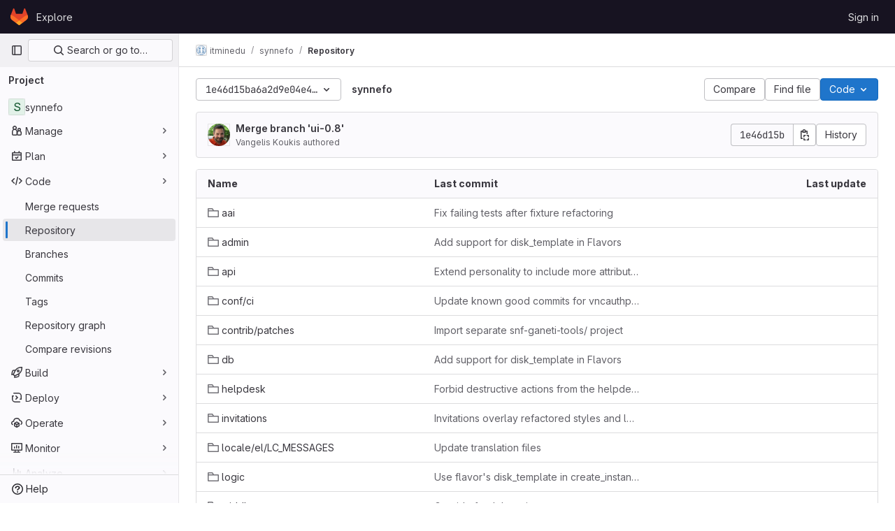

--- FILE ---
content_type: text/javascript; charset=utf-8
request_url: https://git.minedu.gov.gr/assets/webpack/runtime.952d2d48.bundle.js
body_size: 7741
content:
!function(e){function a(a){for(var d,b,r=a[0],h=a[1],o=a[2],n=a[3]||[],i=0,p=[];i<r.length;i++)b=r[i],Object.prototype.hasOwnProperty.call(l,b)&&l[b]&&p.push(l[b][0]),l[b]=0;for(d in h)Object.prototype.hasOwnProperty.call(h,d)&&(e[d]=h[d]);for(s&&s(a),t.push.apply(t,n);p.length;)p.shift()();return f.push.apply(f,o||[]),c()}function c(){for(var e,a=0;a<f.length;a++){for(var c=f[a],d=!0,h=1;h<c.length;h++){var o=c[h];0!==l[o]&&(d=!1)}d&&(f.splice(a--,1),e=r(r.s=c[0]))}return 0===f.length&&(t.forEach((function(e){if(void 0===l[e]){l[e]=null;var a=document.createElement("link");r.nc&&a.setAttribute("nonce",r.nc),a.rel="prefetch",a.as="script",a.href=b(e),document.head.appendChild(a)}})),t.length=0),e}var d={},l={1:0},f=[],t=[];function b(e){return r.p+""+({3:"IntegrationSectionAmazonQ",34:"monaco",54:"commons-SourceEditor-pages.projects.ci.lints.show-pages.projects.ci.pipeline_editor.show-pages.proje-6f56b1c9",60:"echarts",154:"commons-pages.projects.blob.show-pages.projects.tree.show-treeList",223:"prosemirror",224:"treeList",225:"vendors-content_editor-gfm_copy_extra",226:"vendors-content_editor-statusModalBundle",250:"IntegrationSectionAppleAppStore",251:"IntegrationSectionGooglePlay",252:"IssuablePopoverBundle",253:"SourceEditor",254:"activitiesList",256:"bootstrapModal",257:"container_registry_components",258:"content_editor",259:"csv_viewer",261:"design_management",262:"gfm_copy_extra",263:"gfm_json_table",264:"glql",266:"harbor_registry_components",267:"hello",268:"hl-abnf",269:"hl-accesslog",270:"hl-actionscript",271:"hl-ada",272:"hl-angelscript",273:"hl-apache",274:"hl-applescript",275:"hl-arcade",276:"hl-arduino",277:"hl-armasm",278:"hl-asciidoc",279:"hl-aspectj",280:"hl-autohotkey",281:"hl-autoit",282:"hl-avrasm",283:"hl-awk",284:"hl-axapta",285:"hl-bash",286:"hl-basic",287:"hl-bnf",288:"hl-brainfuck",289:"hl-c",290:"hl-cal",291:"hl-capnproto",292:"hl-ceylon",293:"hl-clean",294:"hl-clojure",295:"hl-clojure-repl",296:"hl-cmake",297:"hl-codeowners",298:"hl-coffeescript",299:"hl-coq",300:"hl-cos",301:"hl-cpp",302:"hl-crmsh",303:"hl-crystal",304:"hl-csharp",305:"hl-csp",306:"hl-css",307:"hl-d",308:"hl-dart",309:"hl-delphi",310:"hl-diff",311:"hl-django",312:"hl-dns",313:"hl-dockerfile",314:"hl-dos",315:"hl-dsconfig",316:"hl-dts",317:"hl-dust",318:"hl-ebnf",319:"hl-elixir",320:"hl-elm",321:"hl-erb",322:"hl-erlang",323:"hl-erlang-repl",324:"hl-excel",325:"hl-fix",326:"hl-flix",327:"hl-fortran",328:"hl-fsharp",329:"hl-gams",330:"hl-gauss",331:"hl-gcode",332:"hl-gherkin",333:"hl-gleam",334:"hl-glsl",335:"hl-go",336:"hl-golo",337:"hl-gradle",338:"hl-groovy",339:"hl-haml",340:"hl-handlebars",341:"hl-haskell",342:"hl-haxe",343:"hl-hcl",344:"hl-hsp",345:"hl-http",346:"hl-hy",347:"hl-inform7",348:"hl-ini",349:"hl-irpf90",350:"hl-java",351:"hl-javascript",352:"hl-jboss-cli",353:"hl-json",354:"hl-julia",355:"hl-julia-repl",356:"hl-kotlin",357:"hl-lasso",358:"hl-latex",359:"hl-ldif",360:"hl-leaf",361:"hl-less",362:"hl-lisp",363:"hl-livecodeserver",364:"hl-livescript",365:"hl-llvm",366:"hl-lsl",367:"hl-lua",368:"hl-makefile",369:"hl-markdown",370:"hl-matlab",371:"hl-mel",372:"hl-mercury",373:"hl-mipsasm",374:"hl-mizar",375:"hl-mojolicious",376:"hl-monkey",377:"hl-moonscript",378:"hl-n1ql",379:"hl-nestedtext",380:"hl-nginx",381:"hl-nim",382:"hl-nix",383:"hl-node-repl",384:"hl-nsis",385:"hl-objectivec",386:"hl-ocaml",387:"hl-openscad",388:"hl-oxygene",389:"hl-parser3",390:"hl-perl",391:"hl-pf",392:"hl-pgsql",393:"hl-php",394:"hl-php-template",395:"hl-plaintext",396:"hl-pony",397:"hl-powershell",398:"hl-processing",399:"hl-profile",400:"hl-prolog",401:"hl-properties",402:"hl-protobuf",403:"hl-puppet",404:"hl-purebasic",405:"hl-python",406:"hl-python-repl",407:"hl-q",408:"hl-qml",409:"hl-r",410:"hl-reasonml",411:"hl-rib",412:"hl-roboconf",413:"hl-routeros",414:"hl-rsl",415:"hl-ruby",416:"hl-ruleslanguage",417:"hl-rust",418:"hl-sas",419:"hl-scala",420:"hl-scheme",421:"hl-scilab",422:"hl-scss",423:"hl-shell",424:"hl-smali",425:"hl-smalltalk",426:"hl-sml",427:"hl-sql",428:"hl-stan",429:"hl-stata",430:"hl-step21",431:"hl-stylus",432:"hl-subunit",433:"hl-svelte",434:"hl-swift",435:"hl-taggerscript",436:"hl-tap",437:"hl-tcl",438:"hl-thrift",439:"hl-tp",440:"hl-twig",441:"hl-typescript",442:"hl-vala",443:"hl-vbnet",444:"hl-vbscript",445:"hl-vbscript-html",446:"hl-verilog",447:"hl-vhdl",448:"hl-vim",449:"hl-wasm",450:"hl-wren",451:"hl-x86asm",452:"hl-xl",453:"hl-xml",454:"hl-xquery",455:"hl-yaml",456:"hl-zephir",457:"ide_runtime",458:"ide_terminal",459:"indexed_db_persistent_storage",460:"initGFMInput",461:"initInviteMembersModal",462:"initInviteMembersTrigger",463:"integrationJiraAuthFields",464:"integrationSectionConfiguration",465:"integrationSectionConnection",466:"integrationSectionJiraIssues",467:"integrationSectionJiraTrigger",468:"integrationSectionTrigger",470:"katex",471:"linked_pipelines_column",472:"notebook_viewer",473:"openapi_viewer",474:"organization_switcher",824:"pdf_viewer",829:"search_settings",831:"shortcutsBundle",832:"sketch_viewer",833:"statusModalBundle",834:"stl_viewer",837:"uq_import",838:"uq_storage_namespace",839:"uq_storage_project",840:"userCallOut",841:"vendors-SourceEditor",842:"vendors-hl-1c",843:"vendors-hl-gml",844:"vendors-hl-isbl",845:"vendors-hl-mathematica",846:"vendors-hl-maxima",847:"vendors-hl-sqf",848:"vendors-ide_terminal",849:"vendors-indexed_db_persistent_storage",850:"vendors-openapi",851:"vendors-search_settings",852:"vendors-statusModalBundle",853:"vendors-stl_viewer",854:"whatsNewApp",855:"work_items_feedback"}[e]||e)+"."+{3:"f9586ac0",7:"90d2718f",10:"46deebe6",13:"7450f32f",14:"1fdb16db",23:"0a8045e3",25:"355f6a96",30:"802dcd5e",34:"9460efd8",35:"84c6fe22",41:"60128b61",43:"3e0ea252",51:"7b211c4b",52:"67ef44f0",53:"25e27e9d",54:"15838fef",60:"68145f29",61:"19d026d8",62:"8da40caa",63:"15028a33",64:"b9348716",74:"f1013440",75:"5f6ea005",88:"bcb2e394",89:"36f98e63",101:"8056963a",102:"7457ce57",103:"5932a640",104:"de3a27a1",124:"6ec7800b",125:"fbae8816",126:"e7de7ded",127:"6bde1c4e",128:"7e4ee024",154:"9629fd8c",167:"7bc6ae55",168:"c210172b",169:"da23745d",170:"7fbd5b98",171:"067be014",172:"b6e1fecf",223:"2851dce0",224:"93b89c18",225:"39228f8f",226:"7c0d5d73",227:"6cb72e14",228:"a671bcc3",229:"6519cef9",230:"d10169fe",231:"521aba8d",232:"5d266254",233:"608f7671",234:"7551ac58",235:"798242d9",236:"72728753",237:"84a4eeed",238:"68a71557",239:"c5ae62ad",240:"0258ff53",241:"2dcb2b40",242:"1371dc3f",243:"4b0f6b2f",244:"d62f36e2",245:"2c77d377",246:"a5832168",247:"bff130f9",248:"80d36f6c",249:"7adcdd3d",250:"12a392cb",251:"97b28ece",252:"d2bed872",253:"c07c23e7",254:"459512a4",256:"f1d6a470",257:"a6cfc689",258:"219baf03",259:"f6577a1d",261:"8b51a113",262:"58a172d6",263:"986b0e1f",264:"fe3446c8",266:"7f69ec2c",267:"f051a5d0",268:"6b4c7071",269:"21c70b1c",270:"d962d779",271:"0abd0923",272:"06d0b30c",273:"772c1edb",274:"6fcb732f",275:"1e344bfc",276:"b709bd8a",277:"0e34f6fd",278:"51f3e61e",279:"4d49319d",280:"6622a844",281:"34581c34",282:"41f5eec2",283:"ed7dd8d0",284:"001b4122",285:"9f6a2b36",286:"4b1b1dc8",287:"8a784cb6",288:"daef73c5",289:"641d0fea",290:"1d47b823",291:"4a5137fc",292:"df917396",293:"e9bcf859",294:"f22b67c2",295:"f3130923",296:"191376fa",297:"019a7a67",298:"cbf68399",299:"35ae683d",300:"5554f87a",301:"d611811f",302:"9411d9c3",303:"2f312d3b",304:"3746efb0",305:"34471be0",306:"bedc865e",307:"dcf22ad2",308:"3bc125ee",309:"1b63e315",310:"bab389c9",311:"50cc9ce4",312:"93ce0f53",313:"cedbb7e0",314:"9e56f266",315:"2ccca035",316:"cdabfdd2",317:"7b2f8e01",318:"c7a58772",319:"8991f171",320:"3d2594f5",321:"92799028",322:"5e2eafcb",323:"3afb94a7",324:"5809b0f4",325:"3c7ee78b",326:"40329a0d",327:"479a77ad",328:"35f1953e",329:"09f9f300",330:"8ec913e9",331:"611c118d",332:"98fb682a",333:"7a65c298",334:"e36ce76e",335:"a8e3c3d2",336:"c5babd9c",337:"dd8552ba",338:"625dcf89",339:"28523ed7",340:"0bcb85cf",341:"80a6e6c6",342:"05fd8643",343:"7c48bb34",344:"005add8c",345:"c571219c",346:"3dcbb7c2",347:"cf920697",348:"46ff590b",349:"654391d9",350:"edbdf9e7",351:"fdf4ca13",352:"9ddbafa5",353:"8c9358e2",354:"b4a99545",355:"946148aa",356:"782ec9c6",357:"1c8e5d12",358:"1288814d",359:"eef30a9c",360:"4f20d076",361:"2fea87c2",362:"44a591ef",363:"22e98c1d",364:"1fc173ee",365:"5154184f",366:"132d42d2",367:"89df5551",368:"cc564a30",369:"bd34c1ef",370:"7ac13be3",371:"98bc1e9a",372:"1840c6a9",373:"13b26644",374:"920f6b98",375:"384960ff",376:"e2236c27",377:"e175d112",378:"47138fe6",379:"4ca9ef7d",380:"bf559333",381:"4189302b",382:"2362ed8a",383:"c154d644",384:"6d44dc86",385:"d802230a",386:"2d27bdaa",387:"8cdcc52a",388:"2f7c9418",389:"4c3fa038",390:"1a728ee6",391:"fd9c2035",392:"0d20e400",393:"e04c5c47",394:"a4ec3607",395:"31f88fe0",396:"76c3fc19",397:"7ba7b560",398:"b40187e4",399:"e1a50832",400:"f2b366ef",401:"ea21ffe9",402:"df49fb0b",403:"2338dc00",404:"75002d53",405:"7443af42",406:"50945969",407:"6fee7745",408:"dd0b6a55",409:"02a53a96",410:"0cc592a1",411:"caad1386",412:"29c62785",413:"0ee32938",414:"42dc1ec1",415:"d58c0cc4",416:"ce67f985",417:"eeeca614",418:"e26c840f",419:"e8e938db",420:"aa2d8a6e",421:"e356febf",422:"3c75d730",423:"c4bc354f",424:"9e15157d",425:"387681c8",426:"5ad332ab",427:"db5c06a4",428:"2d3e8fd2",429:"04d4fb0d",430:"0d44cfd3",431:"196000c6",432:"d1277d1b",433:"de0c417d",434:"d6818c6b",435:"07bab363",436:"52ffb017",437:"5e135753",438:"cab306b5",439:"bdfe7457",440:"3b2d4ae7",441:"56168632",442:"a06ee265",443:"6efff81e",444:"80cb5e79",445:"a15d280e",446:"670442ac",447:"c5da6a01",448:"e38fd914",449:"fc3d4b85",450:"91dbd5a1",451:"3287b2a3",452:"cdd1ecb3",453:"752ba564",454:"9042b6d2",455:"b6147e9d",456:"9da4709c",457:"eb2cc924",458:"a324d12d",459:"c031d770",460:"2211ae38",461:"03bfb023",462:"9ed20a84",463:"105e7459",464:"6a6837c8",465:"1eafc304",466:"6674d098",467:"93c8685d",468:"27dd8c9a",470:"4e8c63fc",471:"c9f27efe",472:"3267bcc1",473:"f4c5dc97",474:"8519148f",824:"c685fb86",829:"e42f5fa9",831:"5852dbd3",832:"4c0c5d7b",833:"0b62bef2",834:"6c3b1883",837:"fe3a1c7a",838:"a6b155b0",839:"0977c816",840:"31f3ef87",841:"db1b065a",842:"f4a0814c",843:"d496df3c",844:"ed674bb9",845:"f83848e8",846:"aae20385",847:"b54174d2",848:"9511a141",849:"6f98a2f8",850:"7e543205",851:"45f1825f",852:"e073257d",853:"ce665ada",854:"7a7d2696",855:"64fff59d",856:"962b49c6",857:"616a1a4b",858:"a3cd825f",859:"b765c4f1",860:"eeb1be5a",861:"1e26fe18",862:"32e4e9e1",863:"7240c124",864:"9f5ebc70",865:"1011b761",866:"566db155",867:"42212022",868:"1f36a35d",869:"e9e0342d",870:"e2a333b6",871:"2f1a7e47",872:"e201ccd9",873:"98487df1",874:"a594138e",875:"c70688c7",876:"7d2d6731",877:"b0279944",878:"e17af5d0",879:"7a53c821",880:"f5463120",881:"dfad6ab6",882:"c951fed8",883:"4885b107",884:"00de3ed2",885:"4baafcd1",886:"b573a2d8",887:"347c38c1",888:"7e1ff82e",889:"b92fe45c",890:"baf3ce60",891:"602017a2",892:"3b2d4a53",893:"13628c0f",894:"5eacdeb0",895:"cdec4830",896:"3726aa7f",897:"f719eeda",898:"86a63242",899:"cec38fbc",900:"5aa293eb",901:"a5770fc0",902:"682300a4",903:"b873a361",904:"a2ac016c",905:"8e0d3574",906:"075ebe97",907:"4082bd8d",908:"159ed6f9",909:"62f124ad",910:"2b05d129",911:"5290cfae",912:"5e29bb06",913:"883f3dcb",914:"af649c37",915:"cbb91bd7",916:"3c2769bf",917:"ccdba71f",918:"e9f560ba",919:"cd8722d9",920:"1fc22ae4",921:"ebe2653b",922:"ea225048",923:"b416afea",924:"d7498f43",925:"d919a2dc",926:"60be10ad",927:"3938fd0a",928:"ab1ad308",929:"0c5cbbfd",930:"d9919883",931:"226b7291",932:"bce3a97c",933:"a875759f",934:"fd07360d",935:"15cce5f7",936:"6a746793",937:"92091452",938:"8d58f26d",939:"e869f7c3",940:"5a96ea07",941:"1202dab3",942:"c774004e",943:"34ab743f",944:"f05e8e20",945:"d26d35d5",946:"6a388215",947:"7dc47d3a",948:"1debc7d6",949:"63dba08a",950:"05df1730",951:"89cec0f5",952:"224aac62",953:"cc3ce077",954:"f5dd4d1d",955:"66f3885d",956:"619b5fe6",957:"c4f1cdee",958:"53c5833e",959:"f2857360",960:"40049c7d",961:"6cd149b8",962:"44b7deec",963:"e6163d83",964:"75781457",965:"759b167a",966:"fefa5fd9",967:"da38d4d8",968:"64ef2aa7",969:"c097e981",970:"2989c06a",971:"286cb7eb",972:"1caed309",973:"4c881daa",974:"546d9111",975:"246346a6",976:"a4f1708c",977:"5db38319",978:"6d38ff26",979:"ef66f52e",980:"dcfc0b13",981:"72ee3c55",982:"9e0639e1",983:"fd4ad4fd",984:"2b06f33e",985:"6be7a46a",986:"f11c753e",987:"69188806",988:"823ca36a",989:"082fc940",990:"4122be16",991:"11880203",992:"cc6434ea",993:"d7cfb4ca",994:"958f3346",995:"b18d6c29",996:"87813cf3",997:"e00bdea7",998:"6f3557df",999:"651cc3c1",1e3:"099acc3d",1001:"3e10ea9f",1002:"bd3228bb",1003:"c8a594d8",1004:"cb1eaa1f",1005:"fe14a382",1006:"9d04de5a",1007:"dfc71943",1008:"5dbeb0a1",1009:"64eb7903",1010:"760f01bb",1011:"ed59deb7",1012:"f8dc284b",1013:"e1f6755f",1014:"445e8c8f",1015:"e848a8c4",1016:"1e74ab47",1017:"0f7f61a3",1018:"b4d46c59",1019:"4f3a8eb0",1020:"b7f22e8d",1021:"d20e7237",1022:"c8455304",1023:"b083b22e",1024:"eae57f90",1025:"f1055739",1026:"a6087ce4",1027:"1c3ee645",1028:"78da3804",1029:"83b07ab3",1030:"0d825ea6",1031:"cc87b15d",1032:"e381d32f",1033:"95d0857e",1034:"f4f1b99f",1035:"f5142781",1036:"a654eca4",1037:"30af679d",1038:"0ef4ca1d",1039:"aa7b738b",1040:"f3367a31",1041:"9f5bdeba",1042:"8aede60d",1043:"0ed67f9a",1044:"4de98e2d",1045:"b01a2634",1046:"97ac50ff",1047:"3510e993",1048:"2bfabfbf",1049:"063e7dc7",1050:"169de584",1051:"45369375",1052:"d4ee07c0",1053:"d53d6253",1054:"ccf0c81c",1055:"1c853b9b",1056:"a7565c79",1057:"40317f57",1058:"42c91b6d",1059:"6f65dd0b",1060:"7556e039",1061:"5754741e",1062:"c6970244",1063:"f382d61f",1064:"4d0d8895",1065:"893a2a3c",1066:"06319c33",1067:"b22b04ad",1068:"d7fb24d6",1069:"a20f4274",1070:"e729ed1c",1071:"81e63188",1072:"5e07782d",1073:"c44fd4c1",1074:"46f993f1",1075:"7ea507e8",1076:"7cb62de9",1077:"c2ae8bdc",1078:"0ed28b15",1079:"9fbe8699",1080:"fbe8d464",1081:"0db0d6eb",1082:"17e24b8e",1083:"95a9c95b"}[e]+".chunk.js"}function r(a){if(d[a])return d[a].exports;var c=d[a]={i:a,l:!1,exports:{}};return e[a].call(c.exports,c,c.exports,r),c.l=!0,c.exports}r.e=function(e){var a=[],c=l[e];if(0!==c)if(c)a.push(c[2]);else{var d=new Promise((function(a,d){c=l[e]=[a,d]}));a.push(c[2]=d);var f,t=document.createElement("script");t.charset="utf-8",t.timeout=120,r.nc&&t.setAttribute("nonce",r.nc),t.src=b(e);var h=new Error;f=function(a){t.onerror=t.onload=null,clearTimeout(o);var c=l[e];if(0!==c){if(c){var d=a&&("load"===a.type?"missing":a.type),f=a&&a.target&&a.target.src;h.message="Loading chunk "+e+" failed.\n("+d+": "+f+")",h.name="ChunkLoadError",h.type=d,h.request=f,c[1](h)}l[e]=void 0}};var o=setTimeout((function(){f({type:"timeout",target:t})}),12e4);t.onerror=t.onload=f,document.head.appendChild(t)}return Promise.all(a)},r.m=e,r.c=d,r.d=function(e,a,c){r.o(e,a)||Object.defineProperty(e,a,{enumerable:!0,get:c})},r.r=function(e){"undefined"!=typeof Symbol&&Symbol.toStringTag&&Object.defineProperty(e,Symbol.toStringTag,{value:"Module"}),Object.defineProperty(e,"__esModule",{value:!0})},r.t=function(e,a){if(1&a&&(e=r(e)),8&a)return e;if(4&a&&"object"==typeof e&&e&&e.__esModule)return e;var c=Object.create(null);if(r.r(c),Object.defineProperty(c,"default",{enumerable:!0,value:e}),2&a&&"string"!=typeof e)for(var d in e)r.d(c,d,function(a){return e[a]}.bind(null,d));return c},r.n=function(e){var a=e&&e.__esModule?function(){return e.default}:function(){return e};return r.d(a,"a",a),a},r.o=function(e,a){return Object.prototype.hasOwnProperty.call(e,a)},r.p="/assets/webpack/",r.oe=function(e){throw console.error(e),e};var h=this.webpackJsonp=this.webpackJsonp||[],o=h.push.bind(h);h.push=a,h=h.slice();for(var n=0;n<h.length;n++)a(h[n]);var s=o;c()}([]);
//# sourceMappingURL=runtime.952d2d48.bundle.js.map